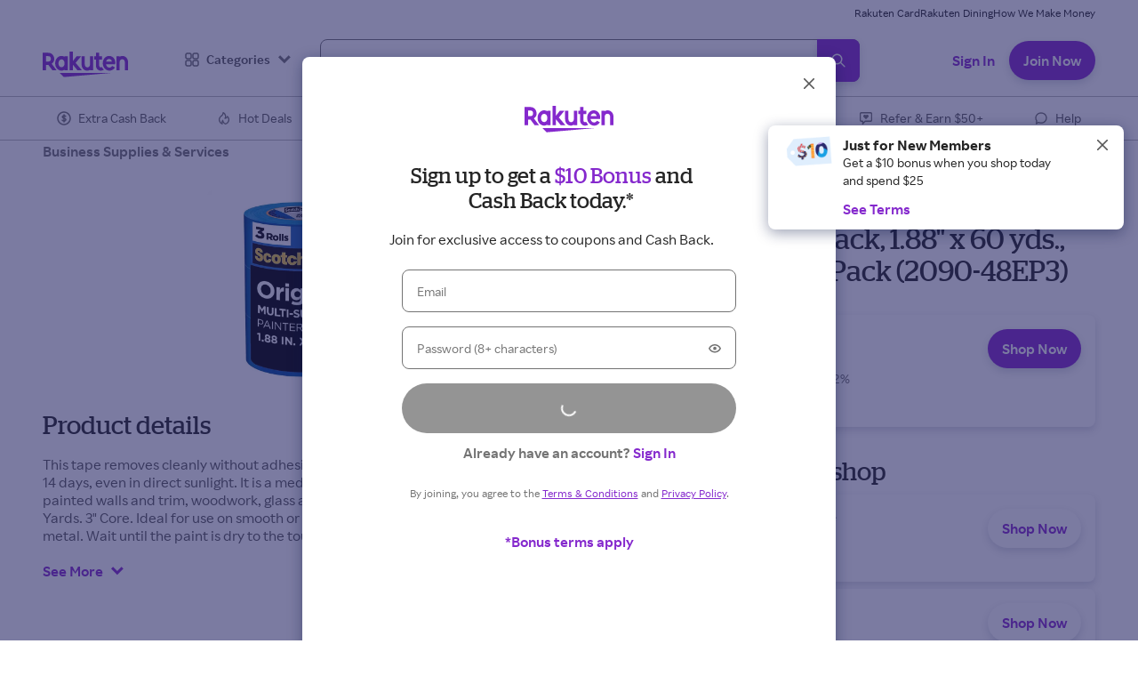

--- FILE ---
content_type: text/html; charset=utf-8
request_url: https://www.rakuten.com/auth/v2/signup?flow=MKTG_PAGE&variant_type=AUTH_MODAL&view_mode=external_spacing&bonus_id=SUJOIN10-201503&registration_type=SEM&app_name=rr-acquisition-web&app_version=2.67.1
body_size: 11438
content:
<!DOCTYPE html><html><head><meta charSet="utf-8"/><meta name="viewport" content="width=device-width, initial-scale=1.0, maximum-scale=1.0, user-scalable=no, viewport-fit=cover"/><meta name="X-UA-Compatible" http-equiv="X-UA-Compatible" content="chrome=1,IE=edge"/><meta name="Content-Type" http-equiv="Content-Type" content="text/html; charset=UTF-8"/><meta name="robots" content="noindex, nofollow"/><title>Rakuten: Shop. Get Cash Back. Repeat.</title><meta name="description" content="Feel the joy of Cash Back! Start your shopping at Rakuten - Shop as usual - Get Cash Back. Shop at over 3500 stores and get paid."/><meta name="keywords" content="coupons, cash back, rakuten, promo codes, online rebates, discounts, deals, coupon codes"/><meta name="referrer" content="strict-origin-when-cross-origin"/><link rel="preconnect" href="https://static.rakuten.com/assets/auth"/><link rel="preload" href="https://static.rakuten.com/static/fonts/rakutenSansUI/RakutenSansUI_W_Rg.woff2" as="font" type="font/woff2" crossorigin="true"/><link rel="preload" href="https://static.rakuten.com/static/fonts/rakutenSansUI/RakutenSansUI_W_SBd.woff2" as="font" type="font/woff2" crossorigin="true"/><link rel="preload" href="https://static.rakuten.com/static/fonts/rakutenSansUI/RakutenSansUI_W_Bd.woff2" as="font" type="font/woff2" crossorigin="true"/><link rel="preload" href="https://static.rakuten.com/static/fonts/rakutenSansUI/RakutenSansUI_W_Blk.woff2" as="font" type="font/woff2" crossorigin="true"/><link rel="preload" href="https://static.rakuten.com/static/fonts/stag/Stag-Book-Web.woff2" as="font" type="font/woff2" crossorigin="true"/><link sizes="16x16" rel="icon" type="image/png" href="https://static.rakuten.com/static/images/favicons-r/v1/favicon-16x16.png"/><link sizes="32x32" rel="icon" type="image/png" href="https://static.rakuten.com/static/images/favicons-r/v1/favicon-32x32.png"/><link sizes="57x57" rel="icon" type="image/png" href="https://static.rakuten.com/static/images/favicons-r/v1/favicon-57x57.png"/><link sizes="72x72" rel="icon" type="image/png" href="https://static.rakuten.com/static/images/favicons-r/v1/favicon-72x72.png"/><link sizes="76x76" rel="icon" type="image/png" href="https://static.rakuten.com/static/images/favicons-r/v1/favicon-76x76.png"/><link sizes="57x57" rel="apple-touch-icon" href="https://static.rakuten.com/static/images/favicons-r/v1/icon-57x57.png"/><link sizes="57x57" rel="apple-touch-icon-precomposed" href="https://static.rakuten.com/static/images/favicons-r/v1/icon-57x57.png"/><link sizes="72x72" rel="apple-touch-icon" href="https://static.rakuten.com/static/images/favicons-r/v1/icon-72x72.png"/><link sizes="72x72" rel="apple-touch-icon-precomposed" href="https://static.rakuten.com/static/images/favicons-r/v1/icon-72x72.png"/><link sizes="76x76" rel="apple-touch-icon" href="https://static.rakuten.com/static/images/favicons-r/v1/icon-76x76.png"/><link sizes="76x76" rel="apple-touch-icon-precomposed" href="https://static.rakuten.com/static/images/favicons-r/v1/icon-76x76.png"/><link sizes="114x114" rel="apple-touch-icon" href="https://static.rakuten.com/static/images/favicons-r/v1/icon-114x114.png"/><link sizes="114x114" rel="apple-touch-icon-precomposed" href="https://static.rakuten.com/static/images/favicons-r/v1/icon-114x114.png"/><link sizes="120x120" rel="apple-touch-icon" href="https://static.rakuten.com/static/images/favicons-r/v1/icon-120x120.png"/><link sizes="120x120" rel="apple-touch-icon-precomposed" href="https://static.rakuten.com/static/images/favicons-r/v1/icon-120x120.png"/><link sizes="144x144" rel="apple-touch-icon" href="https://static.rakuten.com/static/images/favicons-r/v1/icon-144x144.png"/><link sizes="144x144" rel="apple-touch-icon-precomposed" href="https://static.rakuten.com/static/images/favicons-r/v1/icon-144x144.png"/><link sizes="180x180" rel="apple-touch-icon" href="https://static.rakuten.com/static/images/favicons-r/v1/icon-180x180.png"/><link sizes="180x180" rel="apple-touch-icon-precomposed" href="https://static.rakuten.com/static/images/favicons-r/v1/icon-180x180.png"/><link sizes="192x192" rel="apple-touch-icon" href="https://static.rakuten.com/static/images/favicons-r/v1/icon-192x192.png"/><link sizes="192x192" rel="apple-touch-icon-precomposed" href="https://static.rakuten.com/static/images/favicons-r/v1/icon-192x192.png"/><meta name="msapplication-TileColor" content="#FFFFFF"/><meta name="msapplication-TileImage" content="https://static.rakuten.com/static/images/favicons-r/v1/icon-144x144.png"/><meta name="next-head-count" content="38"/><script id="waf" src="https://d89e3aa58c21.us-west-2.sdk.awswaf.com/d89e3aa58c21/4b058ec53a76/challenge.js" defer=""></script><script id="configEl">window.__CONFIGS__={"deployEnv":"prod","staticHost":"https://static.rakuten.com","datadogClientToken":"pub6d4331aa5a828f7272055a57e6aa2d41","regionId":"USA","radiantMetadata":{"enabled":false,"host":"https://static.rakuten.com","lastModifiedTopicAllMetaApiPath":"/assets/radiant-metadata/lastmodified/topicallmeta.json","topicTilesApiPath":"/assets/radiant-metadata/metadata/topictiles/","topicTilesAllFile":"all.json","topicLayoutApiPath":"/assets/radiant-metadata/metadata/topiclayout/","topicLayoutAllFile":"all.json","lastModifiedAllPollingInterval":3600000,"metadataAllPollingInterval":3600000,"metadataFlushInterval":5000,"fetchTimeout":1000,"drVersion":4},"graphqlHost":"","graphqlPath":"/datagrid/graphql","datagridRestApiHost":"","datagridRestApiPath":"/datagrid/rest/v1/data","apiHost":"","feedApiHost":"","incentivesApiHost":"","memberMilestonesApiPath":"/api/v1/eligible-incentives/member/milestones","milestoneApiHost":"","memberMilestonesPath":"/rewardshub/v1/regions","memberAccountApiHost":"https://api.rakuten.com","memberAccountBalanceAPIPath":"/earnings_history/v2/regions/REGION_ID/members/MEMBER_GUID/experience/balance_info?fields=balance,eligibility","memberAccountApiTimeout":500,"updateTcppPath":"/tcpp/version/update.do","searchStoreHost":"https://api-catalog-use-gateway.global.rakuten.com","searchStorePath":"/gsp-ac/rewards/search/v2/us_rewards_search/store.json","searchProductHost":"https://api-catalog-use-gateway.global.rakuten.com","searchProductPath":"/gsp-ac/autocomplete/v1/us_ebates_ac.list_ac","experimentV4Host":"https://api.rakuten.com","appShellFeedSlugName":"radiant-navigation","categoryFeedSlugName":"radiant-categories","popupFeedSlugName":"radiant-popup","segmentApiKey":"vLFussC4XChxcOvzEXgApiBtItELHGtW","segmentSettings":{"amplitudeApiKey":"8d61aca7f1e91fe688d8c3d819182c81","branch_key":"key_live_nhRF9ZTJhyZsHIsSdN1u6aheurlZgNKr","Branch_Metrics":"62859005486aad05012d4da0","apiHost":"events.engager.ecbsn.com/v1"},"fbAppId":214330088590858,"fbSdkVersion":"v22.0","googleClientId":"51014805214-s1t91c6udh7lki36s5vh9l9867oavm54.apps.googleusercontent.com","googleSiteId":"psBe4MH7fS-KOFMLl-Fygd3F0uxRwQHjvEB72HRnyS8","bingSiteId":"46AE393A8007808D66CAB4D05BAB08E0","authSDKPath":"https://www.rakuten.com/static/js/auth/ebates-auth.1.1.21.min.js","appleWebClientId":"com.ebates.EbatesMobile.signInWithApple.prod","appleAppId":723134859,"appPackageId":"com.ebates","authMicrositeExperimentName":"BSTN02","authMicrositeVariantValue":"BSTN02A","gtmId":"GTM-NDCS3F","gaId":"UA-1707619-8","branchKey":"key_live_nhRF9ZTJhyZsHIsSdN1u6aheurlZgNKr","branchSDKPath":"https://static.rakuten.com/static/js/branch/branch-2.85.0.min.js","messagingSDK":{"genericRegionApiPath":"/message/v2/regions/{regionId}/messages/batch","USA":{"lingerDuration":1000,"batchSize":25,"messageGatewayBaseURL":"https://api.rakuten.com"},"GBR":{"lingerDuration":1000,"batchSize":25,"messageGatewayBaseURL":"https://api.rakuten.co.uk"},"CAN":{"lingerDuration":1000,"batchSize":25,"messageGatewayBaseURL":"https://api.rakuten.ca"}},"holisticEvents":{"logOutCompleted":{"schema_id":968,"type":"Logout Completed"},"signInFailed":{"schema_id":984,"type":"Sign In Failed","schemaId":2304},"signUpFailed":{"schema_id":981,"type":"Sign Up Failed","schemaId":2356},"oneTapDismissed":{"schema_id":1210,"type":"One Tap Dismissed"},"oneTapStarted":{"schema_id":1211,"type":"One Tap Started"},"oneTapFailed":{"schema_id":1213,"type":"One Tap Failed"},"AppTrackingSetting":{"schema_id":1115,"type":"Set App Tracking Info"},"Button Clicked":{"schema_id":1389,"type":"Button Clicked"},"Page Viewed":{"schema_id":1580,"type":"Page Viewed"},"branchJourneyViewed":{"schema_id":1637,"type":"Branch Journey Viewed"},"branchJourneyDismissed":{"schema_id":1636,"type":"Branch Journey Dismissed"},"branchJourneyCTAClicked":{"schema_id":1635,"type":"Branch Journey Cta Clicked"},"signUpStarted":{"schemaId":2397,"type":"Sign Up Started"},"signInStarted":{"schemaId":2334,"type":"Sign In Started"},"magicLinkLoginViewed":{"schemaId":1472,"type":"Magic Link Login Viewed"},"magicLinkGenerationFailed":{"schemaId":1560,"type":"Magic Link Generation Failed"},"passwordShown":{"schemaId":2453,"type":"Password Shown"},"passwordHidden":{"schemaId":2452,"type":"Password Hidden"}},"didomi":{"apiKey":"6d612ecc-e70f-4dbd-884b-84ab96ca90a5","noticeId":"KgCDxcxg","enabled":false,"extraUserAgents":[],"tokenCookieName":"didomi_token","vendors":{"googleReCaptcha":"c:googlere-qL2VLXCy","rakutenAnalyticsTracker":"c:rakutenan-tWk99EhE","rakutenEssential":"c:rakutenuk-bnzaDwda","rakutenFunctional":"c:rakutenuk-dRirEzPE","rakutenPerformance":"c:rakutenuk-EUfRR3nC","rakutenTargetedAdvertising":"c:rakutenuk-NDQY7THB","youtube":"c:youtube-4y4k9zVb","branch":"c:branch-QCy38KHj","amplitude":"c:amplitude-zdneTBWK","googleAnalytics":"c:googleana-zidm76Mc","googleTagManager":"c:googletag-C8iekTiy","googleOneTap":"c:googleone-gHjUeqXh","facebook":"c:facebooks-6wiaw2R8"},"purposes":{"essential":"zJnDGJc8","functional":"9pEfgFtx","performance":"AZgWeZRZ","targetedAdvertising":"XPdE8HYM"}},"memberDataFetchTimeout":300,"experimentV4Key":"2e2d7e91-2b00-458f-b8f6-2dbea770977c","defaultLocale":"en-us","defaultCountry":"US","enableExperimentsIntegration":true,"experimentv4":{"featureFlagKeys":{"showGoogleOneTap":"ACQ29","autocompleteToHybridSearch":"DISC10-Web","hideSocialConnectionButtonOnHeaderDropdown":"hide-social-connection-buttons-website-all-regions-bstn-01","audioEye":"RCS7181"}},"audioEyeHash":"a258ec196d37dcad7e55310f11165a7a","memberMilestoneApiTimeout":300,"assetPrefix":"https://static.rakuten.com/assets/auth","datadogServiceName":"rr-auth-web","clientAgent":"rr-auth-web","enableWebviewDebugOutput":false,"setNonProdCookie":false,"nonProdCookieName":"nonprod-employee","nonProdCookieValue":"Rs8qsu92SFQ5R","allowWebviewParam":false,"indexSite":false,"appleClientId":"com.ebates.EbatesMobile.signInWithApple.prod","facebookAppId":214330088590858,"basePath":"/auth/v2","minAppVersion":{"GBR":"11.10.0"},"supportedLocale":["en-us","en-gb"],"termsLinkHref":"/help/article/terms-conditions","privacyLinkHref":"/help/article/privacy-policy","rafTermsLinkHref":"/help/article/referral-program-terms","ukMobileBoostTermsLinkHref":"/help/article/10-boost-bonus-terms","helpContactHref":"/help/other-questions?form_type=trouble_sign_in","anonPrivacyHref":"/anon-privacy-preferences.htm","emailSubscription":1262,"experimentV4":{"featureFlagKeys":{"magicLinkLogin":"BSTN02"}},"awsWAF":{"src":"https://d89e3aa58c21.us-west-2.sdk.awswaf.com/d89e3aa58c21/4b058ec53a76/challenge.js"},"recaptchaSiteKey":"6LcX6fQZAAAAAC-PhgK4ep1bFNO2n1BKWG-Tt2-u","appVersion":"1.55.0","modules":{"rrnext":"2.13.4","appshell":"2.131.0","uikit":"5.64.0","rrfeed":"3.42.0"}}</script><link data-next-font="" rel="preconnect" href="/" crossorigin="anonymous"/><script data-testid="datadog-preload" data-nscript="beforeInteractive" crossorigin="anonymous"> window.DD_LOGS = window.DD_LOGS || { q:[],onReady:function(c){window.DD_LOGS.q.push(c);} }; window.ddPreloadErrorHandler = function(e) { window.DD_LOGS.onReady(function() { window.DD_LOGS.logger.error(e.message, { filename: e.filename, stackTrace: e.error.stack, }); }); }; window.addEventListener('error', window.ddPreloadErrorHandler); </script><noscript data-n-css=""></noscript><script defer="" nomodule="" src="https://static.rakuten.com/assets/auth/_next/static/chunks/polyfills-c67a75d1b6f99dc8.js"></script><script src="https://static.rakuten.com/assets/auth/_next/static/chunks/webpack-913463547887c6c5.js" defer=""></script><script src="https://static.rakuten.com/assets/auth/_next/static/chunks/framework-ec5e1a8e3005e758.js" defer=""></script><script src="https://static.rakuten.com/assets/auth/_next/static/chunks/main-2103c11d3fdb36af.js" defer=""></script><script src="https://static.rakuten.com/assets/auth/_next/static/chunks/pages/_app-dcf47d9602d69c36.js" defer=""></script><script src="https://static.rakuten.com/assets/auth/_next/static/chunks/pages/signup-ad9da12263636b25.js" defer=""></script><script src="https://static.rakuten.com/assets/auth/_next/static/u7hMahkp5ScAoy5a-wVEa/_buildManifest.js" defer=""></script><script src="https://static.rakuten.com/assets/auth/_next/static/u7hMahkp5ScAoy5a-wVEa/_ssgManifest.js" defer=""></script></head><body><div id="__next"><style data-emotion="css-global tg1iaj">:host,:root,[data-theme]{--chakra-ring-inset:var(--chakra-empty,/*!*/ /*!*/);--chakra-ring-offset-width:0px;--chakra-ring-offset-color:#fff;--chakra-ring-color:rgba(66, 153, 225, 0.6);--chakra-ring-offset-shadow:0 0 #0000;--chakra-ring-shadow:0 0 #0000;--chakra-space-x-reverse:0;--chakra-space-y-reverse:0;--colors-light:#fff;--colors-dark:#252525;--colors-gray:#f2f2f2;--colors-palette-almostBlack:#252525;--colors-palette-grey_400:#575757;--colors-palette-grey_300:#737373;--colors-palette-white:#ffffff;--colors-palette-grey_100:#dddddd;--colors-palette-grey_50:#f2f2f2;--colors-palette-green_400:#134028;--colors-palette-purple_400:#480081;--colors-palette-grey_200:#b9b9b9;--colors-palette-blue_400:#242463;--colors-palette-orange_400:#ae5308;--colors-palette-purple_50:#bc9fea;--colors-palette-orange_200:#ffa215;--colors-palette-orange_300:#ee6b00;--colors-palette-purple_25:#cfc0ff;--colors-palette-orange_100:#ffd34d;--colors-palette-purple_15:#e4e0fc;--colors-palette-orange_15:#ffefb5;--colors-palette-purple_05:#f4f3fe;--colors-palette-green_200:#75b260;--colors-palette-green_300:#33823f;--colors-palette-purple_300:#7119b8;--colors-palette-green_100:#aee26d;--colors-palette-purple_200:#8529cd;--colors-palette-green_15:#d6f6b5;--colors-palette-purple_100:#9b50d6;--colors-palette-red_100:#ff99b2;--colors-palette-red_400:#720827;--colors-palette-blue_200:#2b83d3;--colors-palette-blue_300:#3e3e9d;--colors-palette-blue_100:#61bce3;--colors-palette-blue_15:#d9ecf7;--colors-palette-red_200:#f43e49;--colors-palette-red_300:#b90037;--colors-palette-red_15:#ffe2eb;--colors-palette-grey_250:#949494;--colors-palette-grey_05:#fafafa;--colors-palette-red_05:#fff8f9;--colors-palette-blue_05:#f2f9fd;--colors-palette-orange_05:#fff9e8;--colors-palette-green_05:#f8fff2;--colors-palette-brown_400:#462c0f;--colors-palette-brown_300:#724007;--colors-palette-brown_200:#ad681f;--colors-palette-brown_100:#d1a06f;--colors-palette-brown_15:#ecdac4;--colors-palette-brown_05:#f9f2ea;--colors-palette-gold_400:#55380c;--colors-palette-gold_300:#815717;--colors-palette-gold_200:#936816;--colors-palette-gold_100:#b1884c;--colors-palette-gold_50:#d6c1a1;--colors-palette-gold_25:#ece3d3;--colors-palette-gold_15:#f8f5ef;--colors-palette-gold_05:#fbf9f4;--colors-fill-sectionInverseSecondary:#252525;--colors-fill-ctaPrimary:#8529cd;--colors-fill-sectionInversePrimary:#242463;--colors-fill-default:#ffffff;--colors-fill-bannerOverlay:linear-gradient(90deg, #242463ff, #24246300);--colors-fill-extensionIllustration:#480081;--colors-fill-preferenceBackground:#f4f3fe;--colors-fill-listviewBackground:#d9ecf7;--colors-fill-ctaSecondaryRakPlus:#f8f5ef;--colors-fill-ctaPrimaryRakPlus:#936816;--colors-fill-sectionInversePrimaryRakPlus:#252525;--colors-fill-sectionPrimaryRakPlus:#fbf9f4;--colors-border-primary:#252525;--colors-border-inverse:#ffffff;--colors-border-iconContainer:#dddddd;--colors-border-divider:#b9b9b9;--colors-border-listViewDivider:#f4f3fe;--colors-text-primary:#252525;--colors-text-secondary:#575757;--colors-text-tertiary:#737373;--colors-text-inverse:#ffffff;--colors-text-cashback:#8529cd;--colors-text-cashbackInStore:#8529cd;--colors-text-action:#8529cd;--colors-text-actionRakPlus:#936816;--colors-text-cashbackRakPlus:#936816;--colors-brand-purple:#8529cd;--colors-brand-darkIndigo:#242463;--colors-brand-goldRakPlus:#b1884c;--colors-state-error:#b90037;--colors-state-disabled:#949494;--colors-state-unselected:#737373;--colors-state-hover:#9b50d6;--colors-state-pressed:#7119b8;--colors-state-selected:#8529cd;--colors-state-focused:#8529cd;--colors-state-info:#3e3e9d;--colors-state-success:#33823f;--colors-state-warning:#ee6b00;--colors-state-pressedRakPlus:#815717;--colors-state-focusedRakPlus:#b1884c;--colors-state-hoverRakPlus:#b1884c;--colors-state-selectedRakPlus:#936816;--fonts-hero-large:Stag,Georgia,Times New Roman,Times,serif;--fonts-hero-medium:Stag,Georgia,Times New Roman,Times,serif;--fonts-hero-base:Stag,Georgia,Times New Roman,Times,serif;--fonts-h1-medium:Stag,Georgia,Times New Roman,Times,serif;--fonts-h1-large:Stag,Georgia,Times New Roman,Times,serif;--fonts-h1-base:Stag,Georgia,Times New Roman,Times,serif;--fonts-tagLarge:Rakuten Sans UI,system-ui,Arial,Roboto,sans-serif;--fonts-tagSmall:Rakuten Sans UI,system-ui,Arial,Roboto,sans-serif;--fonts-strikethrough:Rakuten Sans UI,system-ui,Arial,Roboto,sans-serif;--fonts-descriptorLarge:Rakuten Sans UI,system-ui,Arial,Roboto,sans-serif;--fonts-descriptorMedium:Rakuten Sans UI,system-ui,Arial,Roboto,sans-serif;--fonts-descriptorSmall:Rakuten Sans UI,system-ui,Arial,Roboto,sans-serif;--fonts-descriptorXsmall:Rakuten Sans UI,system-ui,Arial,Roboto,sans-serif;--fonts-descriptorXxsmall:Rakuten Sans UI,system-ui,Arial,Roboto,sans-serif;--fonts-body:Rakuten Sans UI,system-ui,Arial,Roboto,sans-serif;--fonts-subnav:Rakuten Sans UI,system-ui,Arial,Roboto,sans-serif;--fonts-finePrint:Rakuten Sans UI,system-ui,Arial,Roboto,sans-serif;--fonts-buttonSmall:Rakuten Sans UI,system-ui,Arial,Roboto,sans-serif;--fonts-buttonMedium:Rakuten Sans UI,system-ui,Arial,Roboto,sans-serif;--fonts-buttonLarge:Rakuten Sans UI,system-ui,Arial,Roboto,sans-serif;--fonts-link:Rakuten Sans UI,system-ui,Arial,Roboto,sans-serif;--fonts-h2-medium:Stag,Georgia,Times New Roman,Times,serif;--fonts-h2-large:Stag,Georgia,Times New Roman,Times,serif;--fonts-h2-base:Stag,Georgia,Times New Roman,Times,serif;--fonts-h3-medium:Stag,Georgia,Times New Roman,Times,serif;--fonts-h3-large:Stag,Georgia,Times New Roman,Times,serif;--fonts-h3-base:Stag,Georgia,Times New Roman,Times,serif;--fonts-bannerLarge-medium:Rakuten Sans UI,system-ui,Arial,Roboto,sans-serif;--fonts-bannerLarge-large:Rakuten Sans UI,system-ui,Arial,Roboto,sans-serif;--fonts-bannerLarge-base:Rakuten Sans UI,system-ui,Arial,Roboto,sans-serif;--fonts-bannerSmall-medium:Rakuten Sans UI,system-ui,Arial,Roboto,sans-serif;--fonts-bannerSmall-large:Rakuten Sans UI,system-ui,Arial,Roboto,sans-serif;--fonts-bannerSmall-base:Rakuten Sans UI,system-ui,Arial,Roboto,sans-serif;--fonts-nav-medium:Rakuten Sans UI,system-ui,Arial,Roboto,sans-serif;--fonts-nav-large:Rakuten Sans UI,system-ui,Arial,Roboto,sans-serif;--fonts-nav-base:Rakuten Sans UI,system-ui,Arial,Roboto,sans-serif;--fonts-subheaderSmall-medium:Rakuten Sans UI,system-ui,Arial,Roboto,sans-serif;--fonts-subheaderSmall-large:Rakuten Sans UI,system-ui,Arial,Roboto,sans-serif;--fonts-subheaderSmall-base:Rakuten Sans UI,system-ui,Arial,Roboto,sans-serif;--fonts-subheaderLarge-medium:Rakuten Sans UI,system-ui,Arial,Roboto,sans-serif;--fonts-subheaderLarge-large:Rakuten Sans UI,system-ui,Arial,Roboto,sans-serif;--fonts-subheaderLarge-base:Rakuten Sans UI,system-ui,Arial,Roboto,sans-serif;--fonts-cashback-base:Rakuten Sans UI,system-ui,Arial,Roboto,sans-serif;--fonts-cashback-medium:Rakuten Sans UI,system-ui,Arial,Roboto,sans-serif;--fonts-cashback-large:Rakuten Sans UI,system-ui,Arial,Roboto,sans-serif;--fontSizes-hero-large:64px;--fontSizes-hero-medium:46px;--fontSizes-hero-base:40px;--fontSizes-buttonLarge:18px;--fontSizes-tagLarge:16px;--fontSizes-buttonMedium:16px;--fontSizes-link:16px;--fontSizes-buttonSmall:14px;--fontSizes-body:14px;--fontSizes-subnav:14px;--fontSizes-tagSmall:12px;--fontSizes-finePrint:12px;--fontSizes-h1-medium:40px;--fontSizes-h1-large:52px;--fontSizes-h1-base:32px;--fontSizes-strikethrough:14px;--fontSizes-descriptorLarge:20px;--fontSizes-descriptorMedium:18px;--fontSizes-descriptorSmall:16px;--fontSizes-descriptorXsmall:14px;--fontSizes-descriptorXxsmall:12px;--fontSizes-h2-medium:32px;--fontSizes-h2-large:40px;--fontSizes-h2-base:24px;--fontSizes-h3-medium:28px;--fontSizes-h3-large:32px;--fontSizes-h3-base:20px;--fontSizes-bannerLarge-medium:28px;--fontSizes-bannerLarge-large:28px;--fontSizes-bannerLarge-base:24px;--fontSizes-bannerSmall-medium:24px;--fontSizes-bannerSmall-large:24px;--fontSizes-bannerSmall-base:22px;--fontSizes-subheaderLarge-medium:24px;--fontSizes-subheaderLarge-large:24px;--fontSizes-subheaderLarge-base:18px;--fontSizes-subheaderSmall-medium:20px;--fontSizes-subheaderSmall-large:20px;--fontSizes-subheaderSmall-base:16px;--fontSizes-nav-medium:14px;--fontSizes-nav-large:14px;--fontSizes-nav-base:12px;--fontSizes-cashback-base:14px;--fontSizes-cashback-medium:16px;--fontSizes-cashback-large:16px;--fontWeights-hero-large:300;--fontWeights-hero-medium:300;--fontWeights-hero-base:300;--fontWeights-body:400;--fontWeights-tagLarge:600;--fontWeights-tagSmall:600;--fontWeights-h1-medium:300;--fontWeights-h1-large:300;--fontWeights-h1-base:300;--fontWeights-descriptorLarge:700;--fontWeights-descriptorXsmall:700;--fontWeights-descriptorXxsmall:600;--fontWeights-descriptorSmall:700;--fontWeights-descriptorMedium:700;--fontWeights-buttonSmall:600;--fontWeights-buttonMedium:600;--fontWeights-buttonLarge:600;--fontWeights-link:600;--fontWeights-subnav:400;--fontWeights-finePrint:400;--fontWeights-h2-medium:400;--fontWeights-h2-large:400;--fontWeights-h2-base:400;--fontWeights-subheaderLarge-large:400;--fontWeights-subheaderLarge-medium:400;--fontWeights-subheaderLarge-base:400;--fontWeights-h3-medium:400;--fontWeights-h3-large:400;--fontWeights-h3-base:400;--fontWeights-bannerLarge-medium:900;--fontWeights-bannerLarge-large:900;--fontWeights-bannerLarge-base:900;--fontWeights-bannerSmall-medium:900;--fontWeights-bannerSmall-large:900;--fontWeights-bannerSmall-base:900;--fontWeights-nav-medium:600;--fontWeights-nav-large:600;--fontWeights-nav-base:600;--fontWeights-subheaderSmall-medium:400;--fontWeights-subheaderSmall-large:400;--fontWeights-subheaderSmall-base:400;--fontWeights-cashback-base:600;--fontWeights-cashback-medium:600;--fontWeights-cashback-large:600;--fontWeights-strikethrough:700;--letterSpacings-tagSmall:1px;--letterSpacings-tagLarge:1px;--lineHeights-hero-large:66px;--lineHeights-hero-medium:48px;--lineHeights-hero-base:44px;--lineHeights-buttonLarge:24px;--lineHeights-tagLarge:24px;--lineHeights-buttonSmall:20px;--lineHeights-descriptorLarge:24px;--lineHeights-descriptorMedium:22px;--lineHeights-descriptorSmall:20px;--lineHeights-descriptorXsmall:18px;--lineHeights-descriptorXxsmall:16px;--lineHeights-subnav:16px;--lineHeights-finePrint:16px;--lineHeights-buttonMedium:24px;--lineHeights-link:24px;--lineHeights-body:20px;--lineHeights-tagSmall:16px;--lineHeights-strikethrough:16px;--lineHeights-h1-medium:44px;--lineHeights-h1-large:56px;--lineHeights-h1-base:36px;--lineHeights-h2-medium:36px;--lineHeights-h2-large:42px;--lineHeights-h2-base:28px;--lineHeights-h3-medium:36px;--lineHeights-h3-large:36px;--lineHeights-h3-base:24px;--lineHeights-bannerLarge-medium:34px;--lineHeights-bannerLarge-large:34px;--lineHeights-bannerLarge-base:28px;--lineHeights-bannerSmall-medium:28px;--lineHeights-bannerSmall-large:28px;--lineHeights-bannerSmall-base:28px;--lineHeights-subheaderSmall-medium:24px;--lineHeights-subheaderSmall-large:24px;--lineHeights-subheaderSmall-base:22px;--lineHeights-subheaderLarge-medium:26px;--lineHeights-subheaderLarge-large:28px;--lineHeights-subheaderLarge-base:22px;--lineHeights-nav-medium:20px;--lineHeights-nav-large:20px;--lineHeights-nav-base:16px;--lineHeights-cashback-base:16px;--lineHeights-cashback-medium:18px;--lineHeights-cashback-large:18px;--radii-full:9999px;--radii-cta:20px;--radii-ui:8px;--radii-tag:4px;--space-xsmall:8px;--space-large:32px;--space-medium:16px;--space-small:12px;--space-xlarge:48px;--space-xxlarge:64px;--space-xxsmall:4px;--space-grande:24px;--space-venti:20px;--shadows-onDarkBackground:0px 4px 8px #0a1646cc;--shadows-navigationBottom:0px -2px 16px #0a16461f;--shadows-default:0px 4px 8px #0a164626;--shadows-listView:0px 4px 4px #0a16461a;--shadows-modal:0px 4px 16px #0a164666;--shadows-defaultEmphasized:0px 4px 11px #0a164633;--shadows-defaultHover:0px 4px 11px #0a164633;--shadows-hoverOnDarkBackground:0px 4px 11px #0a1646d4;--sizes-full:100%;--sizes-ratio-_1_91_1:0.5238;--sizes-ratio-_21_9:0.4286;--sizes-ratio-_6_5:0.8333;--sizes-ratio-_1_1:1;--sizes-ratio-_4_5:1.25;--sizes-ratio-_3_2:0.6667;--sizes-ratio-_2_1:0.5;--sizes-ratio-_3_4:1.3333;--sizes-ratio-brandLogo:0.4596;--sizes-ratio-categoryImage-base:0.6231;--sizes-ratio-categoryImage-large:0.5126;--sizes-ratio-mediaHeroImage-base:0.5276;--sizes-ratio-mediaHeroImage-medium:0.2814;--sizes-ratio-mediaHeroImage-large:0.2814;--sizes-grid-margin-large:144px;--sizes-grid-margin-medium:48px;--sizes-grid-margin-base:20px;--sizes-grid-gutter-large:24px;--sizes-grid-gutter-medium:16px;--sizes-grid-gutter-base:16px;--sizes-grid-columns-medium:12;--sizes-grid-columns-large:12;--sizes-grid-columns-base:8;--sizes-grid-maxWidth-large:1632px;--sizes-paddingProportion-imageContainer:0.25;--sizes-paddingProportion-mediaHeroImage-base:0.1;--sizes-paddingProportion-mediaHeroImage-medium:0.15;--sizes-paddingProportion-mediaHeroImage-large:0.2;--sizes-paddingProportion-mediaHeroImageRight-base:0.85;--sizes-paddingProportion-mediaHeroImageRight-medium:2;--sizes-paddingProportion-mediaHeroImageRight-large:2.35;--sizes-xxsmall:48px;--sizes-xsmall:56px;--sizes-small:64px;--sizes-medium:72px;--sizes-large:80px;--sizes-xlarge:88px;--sizes-xxlarge:96px;--zIndices-hide:-1;--zIndices-auto:auto;--zIndices-base:0;--zIndices-docked:10;--zIndices-dropdown:1000;--zIndices-sticky:1100;--zIndices-banner:1200;--zIndices-overlay:1300;--zIndices-modal:1400;--zIndices-popover:1500;--zIndices-skipLink:1600;--zIndices-toast:1700;--zIndices-tooltip:1800;}</style><style data-emotion="css-global 0"></style><style data-emotion="css-global 1y4qa0s">@font-face{font-family:'Rakuten Sans UI';font-weight:400;font-style:normal;font-display:swap;src:url('https://static.rakuten.com/static/fonts/rakutenSansUI/RakutenSansUI_W_Rg.woff2') format('woff2'),url('https://static.rakuten.com/static/fonts/rakutenSansUI/RakutenSansUI_W_Rg.woff') format('woff');}@font-face{font-family:'Rakuten Sans UI';font-weight:600;font-style:normal;font-display:swap;src:url('https://static.rakuten.com/static/fonts/rakutenSansUI/RakutenSansUI_W_SBd.woff2') format('woff2'),url('https://static.rakuten.com/static/fonts/rakutenSansUI/RakutenSansUI_W_SBd.woff') format('woff');}@font-face{font-family:'Rakuten Sans UI';font-weight:700;font-style:normal;font-display:swap;src:url('https://static.rakuten.com/static/fonts/rakutenSansUI/RakutenSansUI_W_Bd.woff2') format('woff2'),url('https://static.rakuten.com/static/fonts/rakutenSansUI/RakutenSansUI_W_Bd.woff') format('woff');}@font-face{font-family:'Rakuten Sans UI';font-weight:900;font-style:normal;font-display:swap;src:url('https://static.rakuten.com/static/fonts/rakutenSansUI/RakutenSansUI_W_Blk.woff2') format('woff2'),url('https://static.rakuten.com/static/fonts/rakutenSansUI/RakutenSansUI_W_Blk.woff') format('woff');}@font-face{font-family:Stag;font-weight:300;font-style:normal;font-display:swap;src:url('https://static.rakuten.com/static/fonts/stag/Stag-Light-Web.woff2') format('woff2'),url('https://static.rakuten.com/static/fonts/stag/Stag-Light-Web.woff') format('woff');}@font-face{font-family:Stag;font-weight:400;font-style:normal;font-display:swap;src:url('https://static.rakuten.com/static/fonts/stag/Stag-Book-Web.woff2') format('woff2'),url('https://static.rakuten.com/static/fonts/stag/Stag-Book-Web.woff') format('woff');}@font-face{font-family:Stag;font-weight:600;font-style:normal;font-display:swap;src:url('https://static.rakuten.com/static/fonts/stag/Stag-Semibold-Web.woff2') format('woff2'),url('https://static.rakuten.com/static/fonts/stag/Stag-Semibold-Web.woff') format('woff');}*{margin:0;padding:0;}*,*::before,*::after{box-sizing:border-box;}table{border-collapse:collapse;border-spacing:0;}button,[type='button']{-webkit-appearance:none;-moz-appearance:none;-ms-appearance:none;appearance:none;cursor:pointer;background:transparent;}ul{list-style-type:none;list-style-position:inside;}a{-webkit-text-decoration:none;text-decoration:none;color:#252525;}html{height:100%;}body{height:100%;overflow-y:scroll;background-color:#ffffff;color:#252525;font-size:14px;font-weight:400;font-family:Rakuten Sans UI,system-ui,Arial,Roboto,sans-serif;line-height:20px;}input{outline:0;box-shadow:none;border-style:solid;}input,select,optgroup,textarea,button{font-size:100%;font-family:inherit;}img,video{max-width:100%;height:auto;}@media (-webkit-min-device-pixel-ratio: 2),(min-resolution: 192dpi){body{-webkit-font-smoothing:antialiased;-moz-osx-font-smoothing:grayscale;}}</style><style data-emotion="css qzzexr">.css-qzzexr{box-sizing:content-box;max-width:440px;-webkit-padding-start:var(--space-large);padding-inline-start:var(--space-large);-webkit-padding-end:var(--space-large);padding-inline-end:var(--space-large);-webkit-margin-start:auto;margin-inline-start:auto;-webkit-margin-end:auto;margin-inline-end:auto;position:relative;text-align:center;padding-bottom:var(--space-medium);}</style><div id="authContainer" class="css-qzzexr"><form novalidate=""><style data-emotion="css 1blhmhb">.css-1blhmhb{display:-webkit-box;display:-webkit-flex;display:-ms-flexbox;display:flex;-webkit-align-items:stretch;-webkit-box-align:stretch;-ms-flex-align:stretch;align-items:stretch;-webkit-flex-direction:column;-ms-flex-direction:column;flex-direction:column;}.css-1blhmhb>*:not(style)~*:not(style){margin-top:var(--space-medium);-webkit-margin-end:0px;margin-inline-end:0px;margin-bottom:0px;-webkit-margin-start:0px;margin-inline-start:0px;}</style><div class="chakra-stack css-1blhmhb"><div role="group" class="chakra-form-control css-0"><style data-emotion="css 8atqhb">.css-8atqhb{width:100%;}</style><div class="css-8atqhb"><style data-emotion="css 1mjgfra">.css-1mjgfra{width:100%;outline:2px solid transparent;outline-offset:2px;position:relative;-webkit-appearance:none;-moz-appearance:none;-ms-appearance:none;appearance:none;-webkit-transition:all 0.2s;transition:all 0.2s;border:1px;border-style:solid;border-color:var(--colors-text-tertiary);background:var(--colors-fill-default);font-family:Rakuten Sans UI,system-ui,Arial,Roboto,sans-serif;font-size:14px;font-weight:400;line-height:20px;padding-top:14px;padding-bottom:14px;-webkit-padding-start:16px;padding-inline-start:16px;-webkit-padding-end:16px;padding-inline-end:16px;height:48px;border-radius:8px;}.css-1mjgfra::-ms-reveal{display:none;}.css-1mjgfra:hover,.css-1mjgfra[data-hover]{border-color:var(--colors-state-focused);}.css-1mjgfra[disabled],.css-1mjgfra[aria-disabled=true],.css-1mjgfra[data-disabled]{border-color:var(--colors-state-disabled);cursor:not-allowed;}.css-1mjgfra:focus,.css-1mjgfra[data-focus]{border-color:#737373;}.css-1mjgfra[aria-invalid=true],.css-1mjgfra[data-invalid]{border-color:#b90037;}.css-1mjgfra:active,.css-1mjgfra[data-active]{border-color:var(--colors-state-pressed);}.css-1mjgfra[aria-readonly=true],.css-1mjgfra[readonly],.css-1mjgfra[data-readonly]{background:transparent;box-shadow:none;-webkit-user-select:all;-moz-user-select:all;-ms-user-select:all;user-select:all;}</style><input class="chakra-input rr-auth-web-user-email-input css-1mjgfra" placeholder="Email" type="email" name="emailAddress" id="emailAddress" required="" aria-required="true"/></div></div><div role="group" class="chakra-form-control css-0"><style data-emotion="css 4302v8">.css-4302v8{width:100%;display:-webkit-box;display:-webkit-flex;display:-ms-flexbox;display:flex;position:relative;}</style><div class="chakra-input__group css-4302v8"><div class="css-8atqhb"><style data-emotion="css rilsj9">.css-rilsj9{width:100%;outline:2px solid transparent;outline-offset:2px;position:relative;-webkit-appearance:none;-moz-appearance:none;-ms-appearance:none;appearance:none;-webkit-transition:all 0.2s;transition:all 0.2s;border:1px;border-style:solid;border-color:var(--colors-text-tertiary);background:var(--colors-fill-default);font-family:Rakuten Sans UI,system-ui,Arial,Roboto,sans-serif;font-size:14px;font-weight:400;line-height:20px;padding-top:14px;padding-bottom:14px;-webkit-padding-start:16px;padding-inline-start:16px;-webkit-padding-end:16px;padding-inline-end:16px;height:48px;border-radius:8px;padding-right:40px;}.css-rilsj9::-ms-reveal{display:none;}.css-rilsj9:hover,.css-rilsj9[data-hover]{border-color:var(--colors-state-focused);}.css-rilsj9[disabled],.css-rilsj9[aria-disabled=true],.css-rilsj9[data-disabled]{border-color:var(--colors-state-disabled);cursor:not-allowed;}.css-rilsj9:focus,.css-rilsj9[data-focus]{border-color:#737373;}.css-rilsj9[aria-invalid=true],.css-rilsj9[data-invalid]{border-color:#b90037;}.css-rilsj9:active,.css-rilsj9[data-active]{border-color:var(--colors-state-pressed);}.css-rilsj9[aria-readonly=true],.css-rilsj9[readonly],.css-rilsj9[data-readonly]{background:transparent;box-shadow:none;-webkit-user-select:all;-moz-user-select:all;-ms-user-select:all;user-select:all;}</style><input class="chakra-input rr-auth-web-user-password-input css-rilsj9" placeholder="Password (8+ characters)" type="password" autoComplete="off" maxLength="128" name="password" id="password" required="" aria-required="true"/></div><style data-emotion="css 1mw5xl5">.css-1mw5xl5{right:0px;width:40px;height:48px;-webkit-padding-start:var(--space-xsmall);padding-inline-start:var(--space-xsmall);-webkit-padding-end:var(--space-xsmall);padding-inline-end:var(--space-xsmall);display:-webkit-box;display:-webkit-flex;display:-ms-flexbox;display:flex;-webkit-align-items:center;-webkit-box-align:center;-ms-flex-align:center;align-items:center;-webkit-box-pack:center;-ms-flex-pack:center;-webkit-justify-content:center;justify-content:center;position:absolute;top:0px;z-index:1;}</style><div class="chakra-input__right-element css-1mw5xl5"><style data-emotion="css 1olwuqw">.css-1olwuqw{color:var(--colors-text-tertiary);margin-right:var(--space-xsmall);cursor:pointer;}</style><span role="button" tabindex="0" aria-label="Show password" class="css-1olwuqw"><style data-emotion="css 18tocyg">.css-18tocyg{width:16px;height:16px;display:inline-block;vertical-align:middle;fill:var(--colors-text-tertiary);-webkit-flex-shrink:0;-ms-flex-negative:0;flex-shrink:0;-webkit-backface-visibility:hidden;backface-visibility:hidden;}.css-18tocyg:not(:root){overflow:hidden;}</style><svg viewBox="0 0 16 16" focusable="false" role="presentation" xmlns="http://www.w3.org/2000/svg" class="css-18tocyg e1w3ybj0"><path d="M7.94 12.51c-1.4-.03-2.47-.47-2.88-.64-.75-.32-1.27-.67-1.4-.76a7.48 7.48 0 01-1.98-2.07c-.25-.39-.43-.74-.54-.99L1 7.74c.06-.13.11-.26.17-.39.3-.64 1.09-2.09 2.75-3.15a7.77 7.77 0 013.24-1.15c.19-.02.51-.05.88-.05 2 .02 3.5.87 3.77 1.03 1.92 1.13 2.75 2.78 3.02 3.34.08.16.13.29.17.38-.1.21-.2.42-.29.63-.35.67-1.01 1.73-2.21 2.62-.47.35-2.18 1.55-4.56 1.51zM8 11c.54 0 1.82-.09 3.14-.89 1.31-.8 1.95-1.88 2.2-2.35a6.052 6.052 0 00-5.3-3.25c-2.12-.02-3.56 1.11-3.95 1.44-.77.65-1.21 1.36-1.46 1.82.26.5.73 1.23 1.54 1.88C5.7 10.88 7.39 10.99 8 11zm.01-5.17a1.91 1.91 0 100 3.82 1.91 1.91 0 000-3.82z"></path></svg></span></div></div></div><style data-emotion="css jk042l">.css-jk042l{width:100%;border:none;display:-webkit-inline-box;display:-webkit-inline-flex;display:-ms-inline-flexbox;display:inline-flex;cursor:pointer;-webkit-appearance:none;-moz-appearance:none;-ms-appearance:none;appearance:none;-webkit-align-items:center;-webkit-box-align:center;-ms-flex-align:center;align-items:center;-webkit-box-pack:center;-ms-flex-pack:center;-webkit-justify-content:center;justify-content:center;-webkit-transition:all 200ms;transition:all 200ms;-webkit-user-select:none;-moz-user-select:none;-ms-user-select:none;user-select:none;position:relative;white-space:nowrap;vertical-align:middle;box-shadow:var(--shadows-default);font-family:var(--fonts-buttonLarge);font-size:var(--fontSizes-buttonLarge);font-weight:var(--fontWeights-buttonLarge);line-height:var(--lineHeights-buttonLarge);padding-top:var(--space-medium);padding-bottom:var(--space-medium);-webkit-padding-start:var(--space-large);padding-inline-start:var(--space-large);-webkit-padding-end:var(--space-large);padding-inline-end:var(--space-large);border-radius:var(--radii-full);color:var(--colors-text-inverse);background:var(--colors-state-disabled);}.css-jk042l[disabled],.css-jk042l[aria-disabled=true],.css-jk042l[data-disabled]{cursor:not-allowed;box-shadow:none;background:var(--colors-state-disabled);}.css-jk042l[disabled]:focus,.css-jk042l[aria-disabled=true]:focus,.css-jk042l[data-disabled]:focus,.css-jk042l[disabled]:hover,.css-jk042l[aria-disabled=true]:hover,.css-jk042l[data-disabled]:hover,.css-jk042l[disabled]:active,.css-jk042l[aria-disabled=true]:active,.css-jk042l[data-disabled]:active{background:var(--colors-state-disabled);}.css-jk042l .chakra-button__icon{line-height:1;}.css-jk042l .chakra-button__icon svg{display:block;}</style><button disabled="" type="submit" data-loading="" class="chakra-button rr-auth-web-email-auth-btn css-jk042l" id="email-auth-btn"><style data-emotion="css 1vsp78f">.css-1vsp78f{display:-webkit-box;display:-webkit-flex;display:-ms-flexbox;display:flex;-webkit-align-items:center;-webkit-box-align:center;-ms-flex-align:center;align-items:center;position:absolute;-webkit-margin-end:0px;margin-inline-end:0px;font-size:1em;line-height:normal;}</style><div class="chakra-button__spinner chakra-button__spinner--start css-1vsp78f"><style data-emotion="css 1plzyg6 animation-b7n1on">.css-1plzyg6{display:inline-block;border-color:currentColor;border-style:solid;border-radius:99999px;border-width:2px;border-bottom-color:transparent;border-left-color:transparent;-webkit-animation:animation-b7n1on 0.45s linear infinite;animation:animation-b7n1on 0.45s linear infinite;color:currentColor;width:1em;height:1em;}@-webkit-keyframes animation-b7n1on{0%{-webkit-transform:rotate(0deg);-moz-transform:rotate(0deg);-ms-transform:rotate(0deg);transform:rotate(0deg);}100%{-webkit-transform:rotate(360deg);-moz-transform:rotate(360deg);-ms-transform:rotate(360deg);transform:rotate(360deg);}}@keyframes animation-b7n1on{0%{-webkit-transform:rotate(0deg);-moz-transform:rotate(0deg);-ms-transform:rotate(0deg);transform:rotate(0deg);}100%{-webkit-transform:rotate(360deg);-moz-transform:rotate(360deg);-ms-transform:rotate(360deg);transform:rotate(360deg);}}</style><div class="chakra-spinner css-1plzyg6"><style data-emotion="css f8n5zr">.css-f8n5zr{border:0px;clip:rect(0px, 0px, 0px, 0px);height:1px;width:1px;margin:-1px;padding:0px;overflow:hidden;white-space:nowrap;position:absolute;}</style><span class="css-f8n5zr">Loading...</span></div></div><style data-emotion="css q7lffx">.css-q7lffx{opacity:0;}</style><span class="css-q7lffx">Join Now</span></button></div></form><style data-emotion="css owjkmg">.css-owjkmg{display:-webkit-box;display:-webkit-flex;display:-ms-flexbox;display:flex;-webkit-align-items:center;-webkit-box-align:center;-ms-flex-align:center;align-items:center;-webkit-flex-direction:column;-ms-flex-direction:column;flex-direction:column;}.css-owjkmg>*:not(style)~*:not(style){margin-top:0.5rem;-webkit-margin-end:0px;margin-inline-end:0px;margin-bottom:0px;-webkit-margin-start:0px;margin-inline-start:0px;}</style><div class="chakra-stack css-owjkmg"><style data-emotion="css jwgvcs">.css-jwgvcs{margin-bottom:var(--space-medium);}</style><div class="rr-auth-web-signup-to-login-link-container css-jwgvcs"><style data-emotion="css 1dj9l3z">.css-1dj9l3z{font-family:Rakuten Sans UI,system-ui,Arial,Roboto,sans-serif;font-size:16px;font-weight:600;line-height:24px;color:var(--colors-text-tertiary);}</style><span class="css-1dj9l3z">Already have an account? </span><style data-emotion="css ru8dyr">.css-ru8dyr{outline:2px solid transparent;outline-offset:2px;position:relative;border:none;display:-webkit-inline-box;display:-webkit-inline-flex;display:-ms-inline-flexbox;display:inline-flex;cursor:pointer;-webkit-appearance:none;-moz-appearance:none;-ms-appearance:none;appearance:none;-webkit-align-items:center;-webkit-box-align:center;-ms-flex-align:center;align-items:center;-webkit-box-pack:center;-ms-flex-pack:center;-webkit-justify-content:center;justify-content:center;-webkit-transition:all 200ms;transition:all 200ms;-webkit-user-select:none;-moz-user-select:none;-ms-user-select:none;user-select:none;white-space:nowrap;vertical-align:baseline;box-shadow:none;font-family:var(--fonts-buttonMedium);font-size:var(--fontSizes-buttonMedium);font-weight:var(--fontWeights-buttonMedium);line-height:var(--lineHeights-buttonMedium);padding-top:10px;padding-bottom:10px;-webkit-padding-start:0px;padding-inline-start:0px;-webkit-padding-end:0px;padding-inline-end:0px;-webkit-box-flex-wrap:wrap;-webkit-flex-wrap:wrap;-ms-flex-wrap:wrap;flex-wrap:wrap;border-radius:var(--radii-full);color:var(--colors-text-action);background:transparent;}.css-ru8dyr::before{content:"";box-sizing:content-box;border-width:4px;border-style:solid;border-color:var(--colors-state-focused);opacity:0;padding:0px;pointer-events:none;position:absolute;top:50%;left:50%;-webkit-transform:translate(-50%, -50%);-moz-transform:translate(-50%, -50%);-ms-transform:translate(-50%, -50%);transform:translate(-50%, -50%);z-index:0;width:100%;height:100%;-webkit-backface-visibility:hidden;backface-visibility:hidden;border-radius:100px;-webkit-transition:padding 0.3s,opacity 0.3s;transition:padding 0.3s,opacity 0.3s;transition-timing-function:cubic-bezier(0.75, 0, 0.125, 1);}.css-ru8dyr.focus-visible::before{opacity:1;z-index:1;padding:4px;}.css-ru8dyr:focus-visible::before{opacity:1;z-index:1;padding:4px;}.css-ru8dyr[disabled],.css-ru8dyr[aria-disabled=true],.css-ru8dyr[data-disabled]{cursor:not-allowed;box-shadow:none;}.css-ru8dyr .chakra-button__icon{line-height:1;}.css-ru8dyr .chakra-button__icon svg{display:block;}.css-ru8dyr::after{content:"";}.css-ru8dyr:hover,.css-ru8dyr[data-hover]{color:var(--colors-state-hover);}.css-ru8dyr:hover::after,.css-ru8dyr[data-hover]::after{border-color:var(--colors-state-hover);}[role=group]:hover .css-ru8dyr,[role=group][data-hover] .css-ru8dyr,[data-group]:hover .css-ru8dyr,[data-group][data-hover] .css-ru8dyr,.group:hover .css-ru8dyr,.group[data-hover] .css-ru8dyr{color:var(--colors-state-hover);}[role=group]:hover .css-ru8dyr::after,[role=group][data-hover] .css-ru8dyr::after,[data-group]:hover .css-ru8dyr::after,[data-group][data-hover] .css-ru8dyr::after,.group:hover .css-ru8dyr::after,.group[data-hover] .css-ru8dyr::after{border-color:var(--colors-state-hover);}.css-ru8dyr:focus{color:var(--colors-state-focused);}.css-ru8dyr:focus::after{border-color:transparent;}.css-ru8dyr:active,.css-ru8dyr[data-active]{color:var(--colors-state-pressed);}</style><style data-emotion="css 18uqdkd">.css-18uqdkd{outline:2px solid transparent;outline-offset:2px;position:relative;border:none;display:-webkit-inline-box;display:-webkit-inline-flex;display:-ms-inline-flexbox;display:inline-flex;cursor:pointer;-webkit-appearance:none;-moz-appearance:none;-ms-appearance:none;appearance:none;-webkit-align-items:center;-webkit-box-align:center;-ms-flex-align:center;align-items:center;-webkit-box-pack:center;-ms-flex-pack:center;-webkit-justify-content:center;justify-content:center;-webkit-transition:all 200ms;transition:all 200ms;-webkit-user-select:none;-moz-user-select:none;-ms-user-select:none;user-select:none;white-space:nowrap;vertical-align:baseline;box-shadow:none;font-family:var(--fonts-buttonMedium);font-size:var(--fontSizes-buttonMedium);font-weight:var(--fontWeights-buttonMedium);line-height:var(--lineHeights-buttonMedium);padding-top:10px;padding-bottom:10px;-webkit-padding-start:0px;padding-inline-start:0px;-webkit-padding-end:0px;padding-inline-end:0px;-webkit-box-flex-wrap:wrap;-webkit-flex-wrap:wrap;-ms-flex-wrap:wrap;flex-wrap:wrap;border-radius:var(--radii-full);color:var(--colors-text-action);background:transparent;}.css-18uqdkd::before{content:"";box-sizing:content-box;border-width:4px;border-style:solid;border-color:var(--colors-state-focused);opacity:0;padding:0px;pointer-events:none;position:absolute;top:50%;left:50%;-webkit-transform:translate(-50%, -50%);-moz-transform:translate(-50%, -50%);-ms-transform:translate(-50%, -50%);transform:translate(-50%, -50%);z-index:0;width:100%;height:100%;-webkit-backface-visibility:hidden;backface-visibility:hidden;border-radius:100px;-webkit-transition:padding 0.3s,opacity 0.3s;transition:padding 0.3s,opacity 0.3s;transition-timing-function:cubic-bezier(0.75, 0, 0.125, 1);}.css-18uqdkd.focus-visible::before{opacity:1;z-index:1;padding:4px;}.css-18uqdkd:focus-visible::before{opacity:1;z-index:1;padding:4px;}.css-18uqdkd[disabled],.css-18uqdkd[aria-disabled=true],.css-18uqdkd[data-disabled]{cursor:not-allowed;box-shadow:none;}.css-18uqdkd .chakra-button__icon{line-height:1;}.css-18uqdkd .chakra-button__icon svg{display:block;}.css-18uqdkd::after{content:"";}.css-18uqdkd:hover,.css-18uqdkd[data-hover]{color:var(--colors-state-hover);}.css-18uqdkd:hover::after,.css-18uqdkd[data-hover]::after{border-color:var(--colors-state-hover);}[role=group]:hover .css-18uqdkd,[role=group][data-hover] .css-18uqdkd,[data-group]:hover .css-18uqdkd,[data-group][data-hover] .css-18uqdkd,.group:hover .css-18uqdkd,.group[data-hover] .css-18uqdkd{color:var(--colors-state-hover);}[role=group]:hover .css-18uqdkd::after,[role=group][data-hover] .css-18uqdkd::after,[data-group]:hover .css-18uqdkd::after,[data-group][data-hover] .css-18uqdkd::after,.group:hover .css-18uqdkd::after,.group[data-hover] .css-18uqdkd::after{border-color:var(--colors-state-hover);}.css-18uqdkd:focus{color:var(--colors-state-focused);}.css-18uqdkd:focus::after{border-color:transparent;}.css-18uqdkd:active,.css-18uqdkd[data-active]{color:var(--colors-state-pressed);}</style><a class="chakra-link chakra-button rr-auth-web-signup-to-login-link css-18uqdkd" href="/auth/v2/login">Sign In</a></div></div><style data-emotion="css 1me75tf">.css-1me75tf{font-family:Rakuten Sans UI,system-ui,Arial,Roboto,sans-serif;font-size:12px;font-weight:400;line-height:16px;color:var(--colors-text-tertiary);}</style><p class="css-1me75tf">By joining, you agree to the <style data-emotion="css mbxtyf">.css-mbxtyf{color:var(--colors-text-action);-webkit-text-decoration:underline;text-decoration:underline;}</style><a target="_blank" class="chakra-link css-mbxtyf" href="/help/article/terms-conditions">Terms &amp; Conditions</a> and <a target="_blank" class="chakra-link css-mbxtyf" href="/help/article/privacy-policy">Privacy Policy</a>.</p><style data-emotion="css 1mpclnr">.css-1mpclnr{padding-top:var(--space-grande);}</style><p class="css-1mpclnr"><style data-emotion="css haw7tb">.css-haw7tb{outline:2px solid transparent;outline-offset:2px;position:relative;border:none;display:-webkit-inline-box;display:-webkit-inline-flex;display:-ms-inline-flexbox;display:inline-flex;cursor:pointer;-webkit-appearance:none;-moz-appearance:none;-ms-appearance:none;appearance:none;-webkit-align-items:center;-webkit-box-align:center;-ms-flex-align:center;align-items:center;-webkit-box-pack:center;-ms-flex-pack:center;-webkit-justify-content:center;justify-content:center;-webkit-transition:all 200ms;transition:all 200ms;-webkit-user-select:none;-moz-user-select:none;-ms-user-select:none;user-select:none;white-space:nowrap;vertical-align:middle;box-shadow:none;font-family:var(--fonts-buttonMedium);font-size:var(--fontSizes-buttonMedium);font-weight:var(--fontWeights-buttonMedium);line-height:var(--lineHeights-buttonMedium);padding-top:10px;padding-bottom:10px;-webkit-padding-start:0px;padding-inline-start:0px;-webkit-padding-end:0px;padding-inline-end:0px;-webkit-box-flex-wrap:wrap;-webkit-flex-wrap:wrap;-ms-flex-wrap:wrap;flex-wrap:wrap;border-radius:var(--radii-full);color:var(--colors-text-action);background:transparent;}.css-haw7tb::before{content:"";box-sizing:content-box;border-width:4px;border-style:solid;border-color:var(--colors-state-focused);opacity:0;padding:0px;pointer-events:none;position:absolute;top:50%;left:50%;-webkit-transform:translate(-50%, -50%);-moz-transform:translate(-50%, -50%);-ms-transform:translate(-50%, -50%);transform:translate(-50%, -50%);z-index:0;width:100%;height:100%;-webkit-backface-visibility:hidden;backface-visibility:hidden;border-radius:100px;-webkit-transition:padding 0.3s,opacity 0.3s;transition:padding 0.3s,opacity 0.3s;transition-timing-function:cubic-bezier(0.75, 0, 0.125, 1);}.css-haw7tb.focus-visible::before{opacity:1;z-index:1;padding:4px;}.css-haw7tb:focus-visible::before{opacity:1;z-index:1;padding:4px;}.css-haw7tb[disabled],.css-haw7tb[aria-disabled=true],.css-haw7tb[data-disabled]{cursor:not-allowed;box-shadow:none;}.css-haw7tb .chakra-button__icon{line-height:1;}.css-haw7tb .chakra-button__icon svg{display:block;}.css-haw7tb::after{content:"";width:100%;-webkit-box-flex:1;-webkit-flex-grow:1;-ms-flex-positive:1;flex-grow:1;height:1px;border-width:0;border-bottom-width:1px;border-color:transparent;border-style:solid;}.css-haw7tb:hover,.css-haw7tb[data-hover]{color:var(--colors-state-hover);}.css-haw7tb:hover::after,.css-haw7tb[data-hover]::after{border-color:var(--colors-state-hover);}[role=group]:hover .css-haw7tb,[role=group][data-hover] .css-haw7tb,[data-group]:hover .css-haw7tb,[data-group][data-hover] .css-haw7tb,.group:hover .css-haw7tb,.group[data-hover] .css-haw7tb{color:var(--colors-state-hover);}[role=group]:hover .css-haw7tb::after,[role=group][data-hover] .css-haw7tb::after,[data-group]:hover .css-haw7tb::after,[data-group][data-hover] .css-haw7tb::after,.group:hover .css-haw7tb::after,.group[data-hover] .css-haw7tb::after{border-color:var(--colors-state-hover);}.css-haw7tb:focus{color:var(--colors-state-focused);}.css-haw7tb:focus::after{border-color:transparent;}.css-haw7tb:active,.css-haw7tb[data-active]{color:var(--colors-state-pressed);}</style><style data-emotion="css 11yifdw">.css-11yifdw{outline:2px solid transparent;outline-offset:2px;position:relative;border:none;display:-webkit-inline-box;display:-webkit-inline-flex;display:-ms-inline-flexbox;display:inline-flex;cursor:pointer;-webkit-appearance:none;-moz-appearance:none;-ms-appearance:none;appearance:none;-webkit-align-items:center;-webkit-box-align:center;-ms-flex-align:center;align-items:center;-webkit-box-pack:center;-ms-flex-pack:center;-webkit-justify-content:center;justify-content:center;-webkit-transition:all 200ms;transition:all 200ms;-webkit-user-select:none;-moz-user-select:none;-ms-user-select:none;user-select:none;white-space:nowrap;vertical-align:middle;box-shadow:none;font-family:var(--fonts-buttonMedium);font-size:var(--fontSizes-buttonMedium);font-weight:var(--fontWeights-buttonMedium);line-height:var(--lineHeights-buttonMedium);padding-top:10px;padding-bottom:10px;-webkit-padding-start:0px;padding-inline-start:0px;-webkit-padding-end:0px;padding-inline-end:0px;-webkit-box-flex-wrap:wrap;-webkit-flex-wrap:wrap;-ms-flex-wrap:wrap;flex-wrap:wrap;border-radius:var(--radii-full);color:var(--colors-text-action);background:transparent;}.css-11yifdw::before{content:"";box-sizing:content-box;border-width:4px;border-style:solid;border-color:var(--colors-state-focused);opacity:0;padding:0px;pointer-events:none;position:absolute;top:50%;left:50%;-webkit-transform:translate(-50%, -50%);-moz-transform:translate(-50%, -50%);-ms-transform:translate(-50%, -50%);transform:translate(-50%, -50%);z-index:0;width:100%;height:100%;-webkit-backface-visibility:hidden;backface-visibility:hidden;border-radius:100px;-webkit-transition:padding 0.3s,opacity 0.3s;transition:padding 0.3s,opacity 0.3s;transition-timing-function:cubic-bezier(0.75, 0, 0.125, 1);}.css-11yifdw.focus-visible::before{opacity:1;z-index:1;padding:4px;}.css-11yifdw:focus-visible::before{opacity:1;z-index:1;padding:4px;}.css-11yifdw[disabled],.css-11yifdw[aria-disabled=true],.css-11yifdw[data-disabled]{cursor:not-allowed;box-shadow:none;}.css-11yifdw .chakra-button__icon{line-height:1;}.css-11yifdw .chakra-button__icon svg{display:block;}.css-11yifdw::after{content:"";width:100%;-webkit-box-flex:1;-webkit-flex-grow:1;-ms-flex-positive:1;flex-grow:1;height:1px;border-width:0;border-bottom-width:1px;border-color:transparent;border-style:solid;}.css-11yifdw:hover,.css-11yifdw[data-hover]{color:var(--colors-state-hover);}.css-11yifdw:hover::after,.css-11yifdw[data-hover]::after{border-color:var(--colors-state-hover);}[role=group]:hover .css-11yifdw,[role=group][data-hover] .css-11yifdw,[data-group]:hover .css-11yifdw,[data-group][data-hover] .css-11yifdw,.group:hover .css-11yifdw,.group[data-hover] .css-11yifdw{color:var(--colors-state-hover);}[role=group]:hover .css-11yifdw::after,[role=group][data-hover] .css-11yifdw::after,[data-group]:hover .css-11yifdw::after,[data-group][data-hover] .css-11yifdw::after,.group:hover .css-11yifdw::after,.group[data-hover] .css-11yifdw::after{border-color:var(--colors-state-hover);}.css-11yifdw:focus{color:var(--colors-state-focused);}.css-11yifdw:focus::after{border-color:transparent;}.css-11yifdw:active,.css-11yifdw[data-active]{color:var(--colors-state-pressed);}</style><a target="_blank" class="chakra-link chakra-button rr-auth-web-bonus-term-link css-11yifdw" href="/help/article/welcome-bonus-terms">*Bonus terms apply</a></p></div><span></span></div><script id="__NEXT_DATA__" type="application/json" crossorigin="anonymous">{"props":{"pageProps":{}},"page":"/signup","query":{"flow":"MKTG_PAGE","variant_type":"AUTH_MODAL","view_mode":"external_spacing","bonus_id":"SUJOIN10-201503","registration_type":"SEM","app_name":"rr-acquisition-web","app_version":"2.67.1"},"buildId":"u7hMahkp5ScAoy5a-wVEa","assetPrefix":"https://static.rakuten.com/assets/auth","isFallback":false,"isExperimentalCompile":false,"appGip":true,"scriptLoader":[]}</script></body></html>